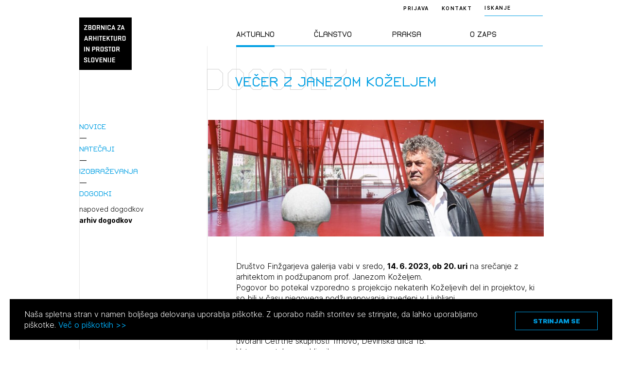

--- FILE ---
content_type: text/html; charset=UTF-8
request_url: https://zaps.si/dogodek/vecer-z-janezom-kozeljem/?type=
body_size: 79803
content:
<!DOCTYPE html>
<html lang="sl" xml:lang="sl" xmlns="http://www.w3.org/1999/xhtml">
<head>
			<!-- Global site tag (gtag.js) - Google Analytics -->
		<script async src="https://www.googletagmanager.com/gtag/js?id=UA-2114180-16"></script>
		<script>
			window.dataLayer = window.dataLayer || [];
			function gtag(){dataLayer.push(arguments);}
			gtag('js', new Date());
			gtag('config', 'UA-2114180-16');
		</script>
	    <meta http-equiv="content-type" content="text/html; charset=UTF-8" />
    <meta http-equiv="X-UA-Compatible" content="IE=edge">
    <meta name="viewport" content="width=device-width, initial-scale=1, shrink-to-fit=no">
    <meta name="format-detection" content="telephone=no">

    <meta content="ZAPS" name="application-name">
    <meta content="ZAPS" name="author">
    <meta content="#ffffff" name="theme-color">
    <meta content="#ffffff" name="msapplication-navbutton-color"/>
    <meta content="#2d89ef" name="msapplication-TileColor">
    <meta content="black-translucent" name="apple-mobile-web-app-status-bar-style">
    <meta content="ZAPS" name="apple-mobile-web-app-capable">
    <meta name='robots' content='index, follow, max-image-preview:large, max-snippet:-1, max-video-preview:-1' />

	<title>Večer z Janezom Koželjem - ZAPS</title>
	<meta name="description" content="Društvo Finžgarjeva galerija vabi v sredo, 14. 6. 2023, ob 20. uri na srečanje z arhitektom in podžupanom prof. Janezom Koželjem" />
	<link rel="canonical" href="https://zaps.si/dogodek/vecer-z-janezom-kozeljem/" />
	<meta property="og:locale" content="sl_SI" />
	<meta property="og:type" content="article" />
	<meta property="og:title" content="Večer z Janezom Koželjem - ZAPS" />
	<meta property="og:description" content="Društvo Finžgarjeva galerija vabi v sredo, 14. 6. 2023, ob 20. uri na srečanje z arhitektom in podžupanom prof. Janezom Koželjem" />
	<meta property="og:url" content="https://zaps.si/dogodek/vecer-z-janezom-kozeljem/" />
	<meta property="og:site_name" content="ZAPS" />
	<meta property="article:modified_time" content="2023-06-13T14:36:44+00:00" />
	<meta property="og:image" content="https://zaps.si/wp-content/uploads/2023/06/Finzgarjeva-galerija_Janez-Kozelj.jpg" />
	<meta property="og:image:width" content="1123" />
	<meta property="og:image:height" content="1587" />
	<meta property="og:image:type" content="image/jpeg" />
	<meta name="twitter:card" content="summary_large_image" />
	<script type="application/ld+json" class="yoast-schema-graph">{"@context":"https://schema.org","@graph":[{"@type":"WebPage","@id":"https://zaps.si/dogodek/vecer-z-janezom-kozeljem/","url":"https://zaps.si/dogodek/vecer-z-janezom-kozeljem/","name":"Večer z Janezom Koželjem - ZAPS","isPartOf":{"@id":"https://zaps.si/#website"},"primaryImageOfPage":{"@id":"https://zaps.si/dogodek/vecer-z-janezom-kozeljem/#primaryimage"},"image":{"@id":"https://zaps.si/dogodek/vecer-z-janezom-kozeljem/#primaryimage"},"thumbnailUrl":"https://zaps.si/wp-content/uploads/2023/06/Finzgarjeva-galerija_Janez-Kozelj.jpg","datePublished":"2023-06-13T07:45:51+00:00","dateModified":"2023-06-13T14:36:44+00:00","description":"Društvo Finžgarjeva galerija vabi v sredo, 14. 6. 2023, ob 20. uri na srečanje z arhitektom in podžupanom prof. Janezom Koželjem","breadcrumb":{"@id":"https://zaps.si/dogodek/vecer-z-janezom-kozeljem/#breadcrumb"},"inLanguage":"sl-SI","potentialAction":[{"@type":"ReadAction","target":["https://zaps.si/dogodek/vecer-z-janezom-kozeljem/"]}]},{"@type":"ImageObject","inLanguage":"sl-SI","@id":"https://zaps.si/dogodek/vecer-z-janezom-kozeljem/#primaryimage","url":"https://zaps.si/wp-content/uploads/2023/06/Finzgarjeva-galerija_Janez-Kozelj.jpg","contentUrl":"https://zaps.si/wp-content/uploads/2023/06/Finzgarjeva-galerija_Janez-Kozelj.jpg","width":1123,"height":1587},{"@type":"BreadcrumbList","@id":"https://zaps.si/dogodek/vecer-z-janezom-kozeljem/#breadcrumb","itemListElement":[{"@type":"ListItem","position":1,"name":"Home","item":"https://zaps.si/"},{"@type":"ListItem","position":2,"name":"Večer z Janezom Koželjem"}]},{"@type":"WebSite","@id":"https://zaps.si/#website","url":"https://zaps.si/","name":"ZAPS","description":"Zbornica za arhitekturo in prostor Slovenije","potentialAction":[{"@type":"SearchAction","target":{"@type":"EntryPoint","urlTemplate":"https://zaps.si/?s={search_term_string}"},"query-input":"required name=search_term_string"}],"inLanguage":"sl-SI"}]}</script>


<style id='classic-theme-styles-inline-css' type='text/css'>
/*! This file is auto-generated */
.wp-block-button__link{color:#fff;background-color:#32373c;border-radius:9999px;box-shadow:none;text-decoration:none;padding:calc(.667em + 2px) calc(1.333em + 2px);font-size:1.125em}.wp-block-file__button{background:#32373c;color:#fff;text-decoration:none}
</style>
<style id='global-styles-inline-css' type='text/css'>
body{--wp--preset--color--black: #000000;--wp--preset--color--cyan-bluish-gray: #abb8c3;--wp--preset--color--white: #ffffff;--wp--preset--color--pale-pink: #f78da7;--wp--preset--color--vivid-red: #cf2e2e;--wp--preset--color--luminous-vivid-orange: #ff6900;--wp--preset--color--luminous-vivid-amber: #fcb900;--wp--preset--color--light-green-cyan: #7bdcb5;--wp--preset--color--vivid-green-cyan: #00d084;--wp--preset--color--pale-cyan-blue: #8ed1fc;--wp--preset--color--vivid-cyan-blue: #0693e3;--wp--preset--color--vivid-purple: #9b51e0;--wp--preset--gradient--vivid-cyan-blue-to-vivid-purple: linear-gradient(135deg,rgba(6,147,227,1) 0%,rgb(155,81,224) 100%);--wp--preset--gradient--light-green-cyan-to-vivid-green-cyan: linear-gradient(135deg,rgb(122,220,180) 0%,rgb(0,208,130) 100%);--wp--preset--gradient--luminous-vivid-amber-to-luminous-vivid-orange: linear-gradient(135deg,rgba(252,185,0,1) 0%,rgba(255,105,0,1) 100%);--wp--preset--gradient--luminous-vivid-orange-to-vivid-red: linear-gradient(135deg,rgba(255,105,0,1) 0%,rgb(207,46,46) 100%);--wp--preset--gradient--very-light-gray-to-cyan-bluish-gray: linear-gradient(135deg,rgb(238,238,238) 0%,rgb(169,184,195) 100%);--wp--preset--gradient--cool-to-warm-spectrum: linear-gradient(135deg,rgb(74,234,220) 0%,rgb(151,120,209) 20%,rgb(207,42,186) 40%,rgb(238,44,130) 60%,rgb(251,105,98) 80%,rgb(254,248,76) 100%);--wp--preset--gradient--blush-light-purple: linear-gradient(135deg,rgb(255,206,236) 0%,rgb(152,150,240) 100%);--wp--preset--gradient--blush-bordeaux: linear-gradient(135deg,rgb(254,205,165) 0%,rgb(254,45,45) 50%,rgb(107,0,62) 100%);--wp--preset--gradient--luminous-dusk: linear-gradient(135deg,rgb(255,203,112) 0%,rgb(199,81,192) 50%,rgb(65,88,208) 100%);--wp--preset--gradient--pale-ocean: linear-gradient(135deg,rgb(255,245,203) 0%,rgb(182,227,212) 50%,rgb(51,167,181) 100%);--wp--preset--gradient--electric-grass: linear-gradient(135deg,rgb(202,248,128) 0%,rgb(113,206,126) 100%);--wp--preset--gradient--midnight: linear-gradient(135deg,rgb(2,3,129) 0%,rgb(40,116,252) 100%);--wp--preset--font-size--small: 13px;--wp--preset--font-size--medium: 20px;--wp--preset--font-size--large: 36px;--wp--preset--font-size--x-large: 42px;--wp--preset--spacing--20: 0.44rem;--wp--preset--spacing--30: 0.67rem;--wp--preset--spacing--40: 1rem;--wp--preset--spacing--50: 1.5rem;--wp--preset--spacing--60: 2.25rem;--wp--preset--spacing--70: 3.38rem;--wp--preset--spacing--80: 5.06rem;--wp--preset--shadow--natural: 6px 6px 9px rgba(0, 0, 0, 0.2);--wp--preset--shadow--deep: 12px 12px 50px rgba(0, 0, 0, 0.4);--wp--preset--shadow--sharp: 6px 6px 0px rgba(0, 0, 0, 0.2);--wp--preset--shadow--outlined: 6px 6px 0px -3px rgba(255, 255, 255, 1), 6px 6px rgba(0, 0, 0, 1);--wp--preset--shadow--crisp: 6px 6px 0px rgba(0, 0, 0, 1);}:where(.is-layout-flex){gap: 0.5em;}:where(.is-layout-grid){gap: 0.5em;}body .is-layout-flow > .alignleft{float: left;margin-inline-start: 0;margin-inline-end: 2em;}body .is-layout-flow > .alignright{float: right;margin-inline-start: 2em;margin-inline-end: 0;}body .is-layout-flow > .aligncenter{margin-left: auto !important;margin-right: auto !important;}body .is-layout-constrained > .alignleft{float: left;margin-inline-start: 0;margin-inline-end: 2em;}body .is-layout-constrained > .alignright{float: right;margin-inline-start: 2em;margin-inline-end: 0;}body .is-layout-constrained > .aligncenter{margin-left: auto !important;margin-right: auto !important;}body .is-layout-constrained > :where(:not(.alignleft):not(.alignright):not(.alignfull)){max-width: var(--wp--style--global--content-size);margin-left: auto !important;margin-right: auto !important;}body .is-layout-constrained > .alignwide{max-width: var(--wp--style--global--wide-size);}body .is-layout-flex{display: flex;}body .is-layout-flex{flex-wrap: wrap;align-items: center;}body .is-layout-flex > *{margin: 0;}body .is-layout-grid{display: grid;}body .is-layout-grid > *{margin: 0;}:where(.wp-block-columns.is-layout-flex){gap: 2em;}:where(.wp-block-columns.is-layout-grid){gap: 2em;}:where(.wp-block-post-template.is-layout-flex){gap: 1.25em;}:where(.wp-block-post-template.is-layout-grid){gap: 1.25em;}.has-black-color{color: var(--wp--preset--color--black) !important;}.has-cyan-bluish-gray-color{color: var(--wp--preset--color--cyan-bluish-gray) !important;}.has-white-color{color: var(--wp--preset--color--white) !important;}.has-pale-pink-color{color: var(--wp--preset--color--pale-pink) !important;}.has-vivid-red-color{color: var(--wp--preset--color--vivid-red) !important;}.has-luminous-vivid-orange-color{color: var(--wp--preset--color--luminous-vivid-orange) !important;}.has-luminous-vivid-amber-color{color: var(--wp--preset--color--luminous-vivid-amber) !important;}.has-light-green-cyan-color{color: var(--wp--preset--color--light-green-cyan) !important;}.has-vivid-green-cyan-color{color: var(--wp--preset--color--vivid-green-cyan) !important;}.has-pale-cyan-blue-color{color: var(--wp--preset--color--pale-cyan-blue) !important;}.has-vivid-cyan-blue-color{color: var(--wp--preset--color--vivid-cyan-blue) !important;}.has-vivid-purple-color{color: var(--wp--preset--color--vivid-purple) !important;}.has-black-background-color{background-color: var(--wp--preset--color--black) !important;}.has-cyan-bluish-gray-background-color{background-color: var(--wp--preset--color--cyan-bluish-gray) !important;}.has-white-background-color{background-color: var(--wp--preset--color--white) !important;}.has-pale-pink-background-color{background-color: var(--wp--preset--color--pale-pink) !important;}.has-vivid-red-background-color{background-color: var(--wp--preset--color--vivid-red) !important;}.has-luminous-vivid-orange-background-color{background-color: var(--wp--preset--color--luminous-vivid-orange) !important;}.has-luminous-vivid-amber-background-color{background-color: var(--wp--preset--color--luminous-vivid-amber) !important;}.has-light-green-cyan-background-color{background-color: var(--wp--preset--color--light-green-cyan) !important;}.has-vivid-green-cyan-background-color{background-color: var(--wp--preset--color--vivid-green-cyan) !important;}.has-pale-cyan-blue-background-color{background-color: var(--wp--preset--color--pale-cyan-blue) !important;}.has-vivid-cyan-blue-background-color{background-color: var(--wp--preset--color--vivid-cyan-blue) !important;}.has-vivid-purple-background-color{background-color: var(--wp--preset--color--vivid-purple) !important;}.has-black-border-color{border-color: var(--wp--preset--color--black) !important;}.has-cyan-bluish-gray-border-color{border-color: var(--wp--preset--color--cyan-bluish-gray) !important;}.has-white-border-color{border-color: var(--wp--preset--color--white) !important;}.has-pale-pink-border-color{border-color: var(--wp--preset--color--pale-pink) !important;}.has-vivid-red-border-color{border-color: var(--wp--preset--color--vivid-red) !important;}.has-luminous-vivid-orange-border-color{border-color: var(--wp--preset--color--luminous-vivid-orange) !important;}.has-luminous-vivid-amber-border-color{border-color: var(--wp--preset--color--luminous-vivid-amber) !important;}.has-light-green-cyan-border-color{border-color: var(--wp--preset--color--light-green-cyan) !important;}.has-vivid-green-cyan-border-color{border-color: var(--wp--preset--color--vivid-green-cyan) !important;}.has-pale-cyan-blue-border-color{border-color: var(--wp--preset--color--pale-cyan-blue) !important;}.has-vivid-cyan-blue-border-color{border-color: var(--wp--preset--color--vivid-cyan-blue) !important;}.has-vivid-purple-border-color{border-color: var(--wp--preset--color--vivid-purple) !important;}.has-vivid-cyan-blue-to-vivid-purple-gradient-background{background: var(--wp--preset--gradient--vivid-cyan-blue-to-vivid-purple) !important;}.has-light-green-cyan-to-vivid-green-cyan-gradient-background{background: var(--wp--preset--gradient--light-green-cyan-to-vivid-green-cyan) !important;}.has-luminous-vivid-amber-to-luminous-vivid-orange-gradient-background{background: var(--wp--preset--gradient--luminous-vivid-amber-to-luminous-vivid-orange) !important;}.has-luminous-vivid-orange-to-vivid-red-gradient-background{background: var(--wp--preset--gradient--luminous-vivid-orange-to-vivid-red) !important;}.has-very-light-gray-to-cyan-bluish-gray-gradient-background{background: var(--wp--preset--gradient--very-light-gray-to-cyan-bluish-gray) !important;}.has-cool-to-warm-spectrum-gradient-background{background: var(--wp--preset--gradient--cool-to-warm-spectrum) !important;}.has-blush-light-purple-gradient-background{background: var(--wp--preset--gradient--blush-light-purple) !important;}.has-blush-bordeaux-gradient-background{background: var(--wp--preset--gradient--blush-bordeaux) !important;}.has-luminous-dusk-gradient-background{background: var(--wp--preset--gradient--luminous-dusk) !important;}.has-pale-ocean-gradient-background{background: var(--wp--preset--gradient--pale-ocean) !important;}.has-electric-grass-gradient-background{background: var(--wp--preset--gradient--electric-grass) !important;}.has-midnight-gradient-background{background: var(--wp--preset--gradient--midnight) !important;}.has-small-font-size{font-size: var(--wp--preset--font-size--small) !important;}.has-medium-font-size{font-size: var(--wp--preset--font-size--medium) !important;}.has-large-font-size{font-size: var(--wp--preset--font-size--large) !important;}.has-x-large-font-size{font-size: var(--wp--preset--font-size--x-large) !important;}
.wp-block-navigation a:where(:not(.wp-element-button)){color: inherit;}
:where(.wp-block-post-template.is-layout-flex){gap: 1.25em;}:where(.wp-block-post-template.is-layout-grid){gap: 1.25em;}
:where(.wp-block-columns.is-layout-flex){gap: 2em;}:where(.wp-block-columns.is-layout-grid){gap: 2em;}
.wp-block-pullquote{font-size: 1.5em;line-height: 1.6;}
</style>
<link rel='stylesheet' id='main-css' href='https://zaps.si/wp-content/themes/zaps/public/css/bundle.css?ver=1.5.1' type='text/css' media='all' />
<link rel='stylesheet' id='jquery-editable-select-css' href='https://zaps.si/wp-content/themes/zaps/public/css/jquery-editable-select.css?ver=1769110297' type='text/css' media='all' />
<link rel='stylesheet' id='theme-styles-css' href='https://zaps.si/wp-content/themes/zaps/style.css?ver=1769110297' type='text/css' media='all' />
<link rel="https://api.w.org/" href="https://zaps.si/wp-json/" /><link rel="icon" href="https://zaps.si/wp-content/uploads/2021/03/Screenshot-2021-03-17-at-20.04.58-150x150.png" sizes="32x32" />
<link rel="icon" href="https://zaps.si/wp-content/uploads/2021/03/Screenshot-2021-03-17-at-20.04.58-300x300.png" sizes="192x192" />
<link rel="apple-touch-icon" href="https://zaps.si/wp-content/uploads/2021/03/Screenshot-2021-03-17-at-20.04.58-300x300.png" />
<meta name="msapplication-TileImage" content="https://zaps.si/wp-content/uploads/2021/03/Screenshot-2021-03-17-at-20.04.58-300x300.png" />
</head>
<body>
<header class="header-main ">
	<div class="header-main__inner">
		<div class="container">
			<div class="row">
				<div class="col-lg-2 : col-md-4 : col-xs-12">

					<a href="https://zaps.si" class="header-main__logo">
						<img src="https://zaps.si/wp-content/uploads/2021/03/logo.svg" alt="">
					</a>

				</div>
				<div class="col-xl-5 : col-lg-6 : col-md-8 : col-xs-12">

					<div class="menu : font-secondary">
	<nav>
		<ul>
							<li class="menu__item is-active">
					<a href="#" class="menu__link">Aktualno</a>
				</li>
							<li class="menu__item ">
					<a href="#" class="menu__link">Članstvo</a>
				</li>
							<li class="menu__item ">
					<a href="#" class="menu__link">Praksa</a>
				</li>
							<li class="menu__item ">
					<a href="#" class="menu__link">O ZAPS</a>
				</li>
					</ul>
	</nav>
</div>

				</div>
			</div>

			<button aria-expanded="false" class="mobile-hamburger : d-md-none" aria-label="Menu toggle button">
				<span class="bars" aria-hidden="true"></span>
				<span class="bars" aria-hidden="true"></span>
				<span class="bars" aria-hidden="true"></span>
			</button>

		</div>
	</div>

	<div class="header-main__right : text--10">
		<div class="container">
			<div class="header-main__right-inner">

									<a href="https://zaps.si/prijava" class="header-main__login-btn">Prijava</a>
				
									<a href="https://zaps.si/predstavitev-2/" class="header-main__contact-btn">Kontakt</a>
				
				
									<div class="header-search : text--10">
	<div class="header-search__trigger">ISKANJE</div>
	<div class="header-search__form">
		<form method="get" action="https://zaps.si/iskalnik/">
			<input type="text" class="header-search__input-field : text-10" name="search" placeholder="ISKANJE">
			<button type="submit" class="header-search__submit : d-flex-cc">
				<span class="sr-only"></span>
				

<i class="icon : icon-search" ></i>
			</button>
		</form>
	</div>
</div>
				
			</div>
		</div>
	</div>

	<div class="megamenu : custom-scroll">

	<div class="container">

		<div class="megamenu__button-wrapper : d-md-none">

			
							<div class="megamenu__button">
					<a href="https://zaps.si/prijava" class="header-main__login-btn">Prijava</a>
				</div>
			
							<div class="megamenu__button">
					<a href="https://zaps.si/predstavitev-2/" class="header-main__contact-btn">Kontakt</a>
				</div>
			
		</div>

		<div class="megamenu__body">
			<div class="row">
				<div class="col-lg-2 : col-md-4 : col-xs-12"></div>
				<div class="col-xl-5 : col-lg-6 : col-md-8 : col-xs-12">
					<div class="megamenu__row">
						
							<div class="megamenu__col">

								<div class="megamenu__title : d-md-none">
									<h2>Aktualno</h2>
								</div>

								<nav class="megamenu__nav">
									<ul>
																					<li class="megamenu__nav-item : level-1">
												<a href="#" class="megamenu__nav-link : level-1 ">Novice</a>

																									<div class="megamenu__nav-submenu">
														<ul>
																															<li class="megamenu__nav-item : level-2">
																	<a href="https://zaps.si/aktualno/vse-novice/" class="megamenu__nav-link : level-2 ">vse novice</a>
																</li>
																															<li class="megamenu__nav-item : level-2">
																	<a href="https://zaps.si/aktualno/vse-novice/borza-dela/" class="megamenu__nav-link : level-2 ">borza dela</a>
																</li>
																															<li class="megamenu__nav-item : level-2">
																	<a href="#" class="megamenu__nav-link : level-2 : is-disabled">medijske objave</a>
																</li>
																															<li class="megamenu__nav-item : level-2">
																	<a href="#" class="megamenu__nav-link : level-2 : is-disabled">Javna naročila</a>
																</li>
																															<li class="megamenu__nav-item : level-2">
																	<a href="https://zaps.si/aktualno/drugi-razpisi/" class="megamenu__nav-link : level-2 ">drugi razpisi</a>
																</li>
																													</ul>
													</div>
												
											</li>
																					<li class="megamenu__nav-item : level-1">
												<a href="#" class="megamenu__nav-link : level-1 ">Natečaji</a>

																									<div class="megamenu__nav-submenu">
														<ul>
																															<li class="megamenu__nav-item : level-2">
																	<a href="https://zaps.si/aktualno/natecaji/v-pripravi/" class="megamenu__nav-link : level-2 ">v pripravi</a>
																</li>
																															<li class="megamenu__nav-item : level-2">
																	<a href="https://zaps.si/aktualno/natecaji/v-teku/" class="megamenu__nav-link : level-2 ">v teku</a>
																</li>
																															<li class="megamenu__nav-item : level-2">
																	<a href="https://zaps.si/aktualno/natecaji/v-ocenjevanju/" class="megamenu__nav-link : level-2 ">v ocenjevanju</a>
																</li>
																															<li class="megamenu__nav-item : level-2">
																	<a href="https://zaps.si/aktualno/natecaji/zakljuceni/" class="megamenu__nav-link : level-2 ">zaključeni</a>
																</li>
																															<li class="megamenu__nav-item : level-2">
																	<a href="https://zaps.si/aktualno/natecaji/zunanji-2/" class="megamenu__nav-link : level-2 ">zunanji</a>
																</li>
																															<li class="megamenu__nav-item : level-2">
																	<a href="https://zaps.si/aktualno/natecaji/mednarodni-2/" class="megamenu__nav-link : level-2 ">mednarodni</a>
																</li>
																															<li class="megamenu__nav-item : level-2">
																	<a href="https://zaps.si/aktualno/natecaji/za-narocnike/" class="megamenu__nav-link : level-2 ">poslanstvo in statistika</a>
																</li>
																															<li class="megamenu__nav-item : level-2">
																	<a href="https://zaps.si/aktualno/natecaji/vodnik-po-natecajih/" class="megamenu__nav-link : level-2 ">vodnik po natečajih</a>
																</li>
																															<li class="megamenu__nav-item : level-2">
																	<a href="https://zaps.si/aktualno/natecaji/razstava-2009-2021/" class="megamenu__nav-link : level-2 ">razstava 2009-2021</a>
																</li>
																															<li class="megamenu__nav-item : level-2">
																	<a href="https://zaps.si/aktualno/natecaji/karta-natecajev/" class="megamenu__nav-link : level-2 ">karta natečajev ZAPS</a>
																</li>
																															<li class="megamenu__nav-item : level-2">
																	<a href="https://zaps.si/aktualno/natecaji/kontakt-2/" class="megamenu__nav-link : level-2 ">kontakt</a>
																</li>
																													</ul>
													</div>
												
											</li>
																					<li class="megamenu__nav-item : level-1">
												<a href="#" class="megamenu__nav-link : level-1 ">Izobraževanja</a>

																									<div class="megamenu__nav-submenu">
														<ul>
																															<li class="megamenu__nav-item : level-2">
																	<a href="https://zaps.si/aktualno/izobrazevanja/vsa-izobrazevanja/" class="megamenu__nav-link : level-2 ">vsa izobraževanja</a>
																</li>
																															<li class="megamenu__nav-item : level-2">
																	<a href="https://zaps.si/aktualno/izobrazevanja/zaps-izobrazevanja/" class="megamenu__nav-link : level-2 ">ZAPS izobraževanja</a>
																</li>
																															<li class="megamenu__nav-item : level-2">
																	<a href="https://zaps.si/aktualno/izobrazevanja/zunanja-izobrazevanja/" class="megamenu__nav-link : level-2 ">zunanja</a>
																</li>
																															<li class="megamenu__nav-item : level-2">
																	<a href="https://zaps.si/aktualno/izobrazevanja/arhiv/" class="megamenu__nav-link : level-2 ">arhiv</a>
																</li>
																															<li class="megamenu__nav-item : level-2">
																	<a href="https://zaps.si/aktualno/izobrazevanja/vloge/" class="megamenu__nav-link : level-2 ">vloge</a>
																</li>
																															<li class="megamenu__nav-item : level-2">
																	<a href="https://zaps.si/aktualno/izobrazevanja/kontakt/" class="megamenu__nav-link : level-2 ">kontakt</a>
																</li>
																													</ul>
													</div>
												
											</li>
																					<li class="megamenu__nav-item : level-1">
												<a href="#" class="megamenu__nav-link : level-1 ">Dogodki</a>

																									<div class="megamenu__nav-submenu">
														<ul>
																															<li class="megamenu__nav-item : level-2">
																	<a href="https://zaps.si/aktualno/dogodki/napoved-dogodkov/" class="megamenu__nav-link : level-2 ">napoved dogodkov</a>
																</li>
																															<li class="megamenu__nav-item : level-2">
																	<a href="https://zaps.si/aktualno/dogodki/arhiv/" class="megamenu__nav-link : level-2 ">arhiv dogodkov</a>
																</li>
																													</ul>
													</div>
												
											</li>
																			</ul>
								</nav>
							</div>
						
							<div class="megamenu__col">

								<div class="megamenu__title : d-md-none">
									<h2>Članstvo</h2>
								</div>

								<nav class="megamenu__nav">
									<ul>
																					<li class="megamenu__nav-item : level-1">
												<a href="#" class="megamenu__nav-link : level-1 ">Člani ZAPS</a>

																									<div class="megamenu__nav-submenu">
														<ul>
																															<li class="megamenu__nav-item : level-2">
																	<a href="https://zaps.si/clanstvo/clani-v-zaps/splosno-o-imeniku/" class="megamenu__nav-link : level-2 ">splošno o imeniku</a>
																</li>
																															<li class="megamenu__nav-item : level-2">
																	<a href="https://zaps.si/clanstvo/clani-v-zaps/imenik/" class="megamenu__nav-link : level-2 ">imenik</a>
																</li>
																															<li class="megamenu__nav-item : level-2">
																	<a href="https://zaps.si/clanstvo/clani-v-zaps/gospodarski-subjekti/" class="megamenu__nav-link : level-2 ">gospodarski subjekti</a>
																</li>
																															<li class="megamenu__nav-item : level-2">
																	<a href="https://zaps.si/clanstvo/clani-v-zaps/castni-clani/" class="megamenu__nav-link : level-2 ">častni člani</a>
																</li>
																															<li class="megamenu__nav-item : level-2">
																	<a href="https://zaps.si/clanstvo/clani-v-zaps/clanarina/" class="megamenu__nav-link : level-2 ">članarina</a>
																</li>
																															<li class="megamenu__nav-item : level-2">
																	<a href="https://zaps.si/aktualno/izobrazevanja/stalno-poklicno-usposabljenje/" class="megamenu__nav-link : level-2 ">poklicno usposabljanje</a>
																</li>
																															<li class="megamenu__nav-item : level-2">
																	<a href="https://zaps.si/clanstvo/clani-v-zaps/strokovni-nadzor/" class="megamenu__nav-link : level-2 ">strokovni nadzor</a>
																</li>
																															<li class="megamenu__nav-item : level-2">
																	<a href="https://zaps.si/clanstvo/clani-v-zaps/disciplinski-postopki/" class="megamenu__nav-link : level-2 ">disciplinski postopki</a>
																</li>
																															<li class="megamenu__nav-item : level-2">
																	<a href="https://zaps.si/clanstvo/clani-v-zaps/aktivacija-poklicnega-naziva/" class="megamenu__nav-link : level-2 ">aktivacija poklicnega naziva</a>
																</li>
																															<li class="megamenu__nav-item : level-2">
																	<a href="https://zaps.si/clanstvo/clani-v-zaps/mirovanje/" class="megamenu__nav-link : level-2 ">mirovanje</a>
																</li>
																															<li class="megamenu__nav-item : level-2">
																	<a href="https://zaps.si/clanstvo/clani-v-zaps/izbris/" class="megamenu__nav-link : level-2 ">izbris</a>
																</li>
																													</ul>
													</div>
												
											</li>
																					<li class="megamenu__nav-item : level-1">
												<a href="#" class="megamenu__nav-link : level-1 ">Kandidati za člane</a>

																									<div class="megamenu__nav-submenu">
														<ul>
																															<li class="megamenu__nav-item : level-2">
																	<a href="https://zaps.si/clanstvo/kandidati-za-clane/vpisni-pogoji/" class="megamenu__nav-link : level-2 ">vpisni pogoji</a>
																</li>
																															<li class="megamenu__nav-item : level-2">
																	<a href="https://zaps.si/clanstvo/kandidati-za-clane/vpis/" class="megamenu__nav-link : level-2 ">vpis</a>
																</li>
																															<li class="megamenu__nav-item : level-2">
																	<a href="https://zaps.si/clanstvo/kandidati-za-clane/priznanje-poklicnih-kvalifikacij/" class="megamenu__nav-link : level-2 ">priznanje poklicnih kvalifikacij</a>
																</li>
																															<li class="megamenu__nav-item : level-2">
																	<a href="https://zaps.si/clanstvo/faq/" class="megamenu__nav-link : level-2 ">faq</a>
																</li>
																													</ul>
													</div>
												
											</li>
																					<li class="megamenu__nav-item : level-1">
												<a href="#" class="megamenu__nav-link : level-1 ">Kandidati za izpit</a>

																									<div class="megamenu__nav-submenu">
														<ul>
																															<li class="megamenu__nav-item : level-2">
																	<a href="https://zaps.si/clanstvo/kandidati-za-izpit/splosne-informacije/" class="megamenu__nav-link : level-2 ">splošne informacije</a>
																</li>
																															<li class="megamenu__nav-item : level-2">
																	<a href="https://zaps.si/clanstvo/kandidati-za-izpit/izpitni-roki/" class="megamenu__nav-link : level-2 ">izpitni roki</a>
																</li>
																															<li class="megamenu__nav-item : level-2">
																	<a href="https://zaps.si/clanstvo/kandidati-za-izpit/stroski/" class="megamenu__nav-link : level-2 ">stroški</a>
																</li>
																															<li class="megamenu__nav-item : level-2">
																	<a href="https://zaps.si/clanstvo/kandidati-za-izpit/pa-pooblasceni-arhitekt/" class="megamenu__nav-link : level-2 ">PA pooblaščeni arhitekt</a>
																</li>
																															<li class="megamenu__nav-item : level-2">
																	<a href="https://zaps.si/clanstvo/kandidati-za-izpit/pka-pooblasceni-krajinski-arhitekt/" class="megamenu__nav-link : level-2 ">PKA pooblaščeni krajinski arhitekt</a>
																</li>
																															<li class="megamenu__nav-item : level-2">
																	<a href="https://zaps.si/clanstvo/kandidati-za-izpit/ppn-pooblasceni-prostorski-nacrtovalec/" class="megamenu__nav-link : level-2 ">PPN pooblaščeni prostorski načrtovalec</a>
																</li>
																															<li class="megamenu__nav-item : level-2">
																	<a href="https://zaps.si/clanstvo/kandidati-za-izpit/dopolnilni-izpit-oppn/" class="megamenu__nav-link : level-2 ">dopolnilni izpit OPPN</a>
																</li>
																															<li class="megamenu__nav-item : level-2">
																	<a href="https://zaps.si/clanstvo/kandidati-za-izpit/gradivo/" class="megamenu__nav-link : level-2 ">gradivo</a>
																</li>
																															<li class="megamenu__nav-item : level-2">
																	<a href="https://zaps.si/clanstvo/kandidati-za-izpit/kontakt/" class="megamenu__nav-link : level-2 ">kontakt</a>
																</li>
																													</ul>
													</div>
												
											</li>
																			</ul>
								</nav>
							</div>
						
							<div class="megamenu__col">

								<div class="megamenu__title : d-md-none">
									<h2>Praksa</h2>
								</div>

								<nav class="megamenu__nav">
									<ul>
																					<li class="megamenu__nav-item : level-1">
												<a href="#" class="megamenu__nav-link : level-1 ">Standard ZAPS</a>

																									<div class="megamenu__nav-submenu">
														<ul>
																															<li class="megamenu__nav-item : level-2">
																	<a href="https://zaps.si/poklicna-praksa/standard-zaps/standard-zaps-splosno-o-standardu/" class="megamenu__nav-link : level-2 ">splošno o standardu</a>
																</li>
																															<li class="megamenu__nav-item : level-2">
																	<a href="https://zaps.si/poklicna-praksa/standard-zaps/st-zaps-01/" class="megamenu__nav-link : level-2 ">ST ZAPS 01</a>
																</li>
																															<li class="megamenu__nav-item : level-2">
																	<a href="https://zaps.si/poklicna-praksa/standard-zaps/st-zaps-02/" class="megamenu__nav-link : level-2 ">ST ZAPS 02</a>
																</li>
																															<li class="megamenu__nav-item : level-2">
																	<a href="https://zaps.si/poklicna-praksa/standard-zaps/st-zaps-03/" class="megamenu__nav-link : level-2 ">ST ZAPS 03</a>
																</li>
																															<li class="megamenu__nav-item : level-2">
																	<a href="https://zaps.si/poklicna-praksa/standard-zaps/st-zaps-04/" class="megamenu__nav-link : level-2 ">ST ZAPS 04</a>
																</li>
																															<li class="megamenu__nav-item : level-2">
																	<a href="https://zaps.si/poklicna-praksa/standard-zaps/st-zaps-05/" class="megamenu__nav-link : level-2 ">ST ZAPS 05</a>
																</li>
																															<li class="megamenu__nav-item : level-2">
																	<a href="https://zaps.si/poklicna-praksa/standard-zaps/st-zaps-06/" class="megamenu__nav-link : level-2 ">ST ZAPS 06</a>
																</li>
																													</ul>
													</div>
												
											</li>
																					<li class="megamenu__nav-item : level-1">
												<a href="https://zaps.si/poklicna-praksa/pravila-stroke/" class="megamenu__nav-link : level-1 ">Pravila stroke</a>

																									<div class="megamenu__nav-submenu">
														<ul>
																															<li class="megamenu__nav-item : level-2">
																	<a href="https://zaps.si/poklicna-praksa/pravila-stroke/pravila-stroke-gz-1/" class="megamenu__nav-link : level-2 ">pravila stroke po GZ-1</a>
																</li>
																													</ul>
													</div>
												
											</li>
																					<li class="megamenu__nav-item : level-1">
												<a href="#" class="megamenu__nav-link : level-1 ">Zakonodaja</a>

																									<div class="megamenu__nav-submenu">
														<ul>
																															<li class="megamenu__nav-item : level-2">
																	<a href="https://zaps.si/poklicna-praksa/zakonodaja/splosna-zakonodaja/" class="megamenu__nav-link : level-2 ">splošna zakonodaja</a>
																</li>
																															<li class="megamenu__nav-item : level-2">
																	<a href="https://zaps.si/poklicna-praksa/zakonodaja/prostor/" class="megamenu__nav-link : level-2 ">prostor</a>
																</li>
																															<li class="megamenu__nav-item : level-2">
																	<a href="https://zaps.si/poklicna-praksa/zakonodaja/graditev/" class="megamenu__nav-link : level-2 ">graditev</a>
																</li>
																															<li class="megamenu__nav-item : level-2">
																	<a href="https://zaps.si/poklicna-praksa/zakonodaja/varovanje/" class="megamenu__nav-link : level-2 ">varovanje</a>
																</li>
																															<li class="megamenu__nav-item : level-2">
																	<a href="https://zaps.si/poklicna-praksa/zakonodaja/obvezni-standardi/" class="megamenu__nav-link : level-2 ">obvezni standardi</a>
																</li>
																															<li class="megamenu__nav-item : level-2">
																	<a href="https://zaps.si/poklicna-praksa/zakonodaja/dodatna-literatura/" class="megamenu__nav-link : level-2 ">dodatna literatura</a>
																</li>
																															<li class="megamenu__nav-item : level-2">
																	<a href="https://zaps.si/poklicna-praksa/zakonodaja/pojasnila-zakonodajalcev/" class="megamenu__nav-link : level-2 ">pojasnila zakonodajalcev</a>
																</li>
																													</ul>
													</div>
												
											</li>
																					<li class="megamenu__nav-item : level-1">
												<a href="#" class="megamenu__nav-link : level-1 ">Opravljanje dejavnosti</a>

																									<div class="megamenu__nav-submenu">
														<ul>
																															<li class="megamenu__nav-item : level-2">
																	<a href="https://zaps.si/poklicna-praksa/opravljanje-dejavnosti/zavarovanje/" class="megamenu__nav-link : level-2 ">zavarovanje</a>
																</li>
																															<li class="megamenu__nav-item : level-2">
																	<a href="https://zaps.si/poklicna-praksa/opravljanje-dejavnosti/avtorstvo/" class="megamenu__nav-link : level-2 ">avtorstvo</a>
																</li>
																													</ul>
													</div>
												
											</li>
																					<li class="megamenu__nav-item : level-1">
												<a href="#" class="megamenu__nav-link : level-1 ">Sklepanje poslov</a>

																									<div class="megamenu__nav-submenu">
														<ul>
																															<li class="megamenu__nav-item : level-2">
																	<a href="https://zaps.si/poklicna-praksa/sklepanje-poslov/splosni-pogoji/" class="megamenu__nav-link : level-2 ">splošni pogoji ZAPS</a>
																</li>
																															<li class="megamenu__nav-item : level-2">
																	<a href="https://zaps.si/poklicna-praksa/sklepanje-poslov/projektna-naloga/" class="megamenu__nav-link : level-2 ">projektna naloga</a>
																</li>
																															<li class="megamenu__nav-item : level-2">
																	<a href="https://zaps.si/poklicna-praksa/sklepanje-poslov/vrednotenje-storitev/" class="megamenu__nav-link : level-2 ">vrednotenje storitev</a>
																</li>
																															<li class="megamenu__nav-item : level-2">
																	<a href="https://zaps.si/poklicna-praksa/sklepanje-poslov/ponudba-pogodba/" class="megamenu__nav-link : level-2 ">ponudba in pogodba</a>
																</li>
																													</ul>
													</div>
												
											</li>
																					<li class="megamenu__nav-item : level-1">
												<a href="#" class="megamenu__nav-link : level-1 ">projektiranje</a>

																									<div class="megamenu__nav-submenu">
														<ul>
																															<li class="megamenu__nav-item : level-2">
																	<a href="https://zaps.si/poklicna-praksa/projektiranje/obrazci/" class="megamenu__nav-link : level-2 ">obrazci</a>
																</li>
																															<li class="megamenu__nav-item : level-2">
																	<a href="https://zaps.si/poklicna-praksa/projektiranje/nacrt-arhitekture-2/" class="megamenu__nav-link : level-2 ">lokacijski prikazi</a>
																</li>
																															<li class="megamenu__nav-item : level-2">
																	<a href="https://zaps.si/poklicna-praksa/projektiranje/nacrt-arhitekture/" class="megamenu__nav-link : level-2 ">načrt arhitekture</a>
																</li>
																															<li class="megamenu__nav-item : level-2">
																	<a href="https://zaps.si/poklicna-praksa/projektiranje/nacrt-krajinske-arhitekture/" class="megamenu__nav-link : level-2 ">načrt krajinske arhitekture</a>
																</li>
																															<li class="megamenu__nav-item : level-2">
																	<a href="https://zaps.si/akustika/" class="megamenu__nav-link : level-2 ">akustika</a>
																</li>
																															<li class="megamenu__nav-item : level-2">
																	<a href="https://zaps.si/poklicna-praksa/projektiranje/bim-programska-oprema/" class="megamenu__nav-link : level-2 ">BIM Programska oprema</a>
																</li>
																															<li class="megamenu__nav-item : level-2">
																	<a href="https://zaps.si/poklicna-praksa/projektiranje/prostorski-podatki/" class="megamenu__nav-link : level-2 ">prostorski podatki</a>
																</li>
																													</ul>
													</div>
												
											</li>
																					<li class="megamenu__nav-item : level-1">
												<a href="#" class="megamenu__nav-link : level-1 ">Strokovna pomoč</a>

																									<div class="megamenu__nav-submenu">
														<ul>
																															<li class="megamenu__nav-item : level-2">
																	<a href="https://zaps.si/poklicna-praksa/strokovna-pomoc/pogosta-vprasanja/" class="megamenu__nav-link : level-2 ">pogosta vprašanja</a>
																</li>
																															<li class="megamenu__nav-item : level-2">
																	<a href="https://zaps.si/poklicna-praksa/strokovna-pomoc/arhiv-pogostih-vprasanj/" class="megamenu__nav-link : level-2 ">arhiv pogostih vprašanj</a>
																</li>
																													</ul>
													</div>
												
											</li>
																					<li class="megamenu__nav-item : level-1">
												<a href="#" class="megamenu__nav-link : level-1 ">Za investitorje</a>

																									<div class="megamenu__nav-submenu">
														<ul>
																															<li class="megamenu__nav-item : level-2">
																	<a href="https://zaps.si/poklicna-praksa/za-investitorje/zasebni-investitorji/" class="megamenu__nav-link : level-2 ">zasebni investitorji</a>
																</li>
																															<li class="megamenu__nav-item : level-2">
																	<a href="https://zaps.si/poklicna-praksa/za-investitorje/obcine/" class="megamenu__nav-link : level-2 ">občine</a>
																</li>
																													</ul>
													</div>
												
											</li>
																					<li class="megamenu__nav-item : level-1">
												<a href="https://zaps.si/obcinski-urbanisti/obcinski-urbanisti/" class="megamenu__nav-link : level-1 ">Občinski urbanisti</a>

																									<div class="megamenu__nav-submenu">
														<ul>
																															<li class="megamenu__nav-item : level-2">
																	<a href="https://zaps.si/obcinski-urbanisti/seznam-obcinskih-urbanistov/" class="megamenu__nav-link : level-2 ">Splošno</a>
																</li>
																															<li class="megamenu__nav-item : level-2">
																	<a href="https://zaps.si/obcinski-urbanisti/obcinski-urbanisti/" class="megamenu__nav-link : level-2 ">Seznam občinski urbanisti</a>
																</li>
																													</ul>
													</div>
												
											</li>
																			</ul>
								</nav>
							</div>
						
							<div class="megamenu__col">

								<div class="megamenu__title : d-md-none">
									<h2>O ZAPS</h2>
								</div>

								<nav class="megamenu__nav">
									<ul>
																					<li class="megamenu__nav-item : level-1">
												<a href="#" class="megamenu__nav-link : level-1 ">Predstavitev</a>

																									<div class="megamenu__nav-submenu">
														<ul>
																															<li class="megamenu__nav-item : level-2">
																	<a href="https://zaps.si/poslanstvo-in-statistika/" class="megamenu__nav-link : level-2 ">poslanstvo in statistika</a>
																</li>
																															<li class="megamenu__nav-item : level-2">
																	<a href="https://zaps.si/predstavitev/akti-zbornice/" class="megamenu__nav-link : level-2 ">akti zbornice</a>
																</li>
																															<li class="megamenu__nav-item : level-2">
																	<a href="https://zaps.si/predstavitev-2/" class="megamenu__nav-link : level-2 ">kontakti</a>
																</li>
																													</ul>
													</div>
												
											</li>
																					<li class="megamenu__nav-item : level-1">
												<a href="#" class="megamenu__nav-link : level-1 ">Ekipa</a>

																									<div class="megamenu__nav-submenu">
														<ul>
																															<li class="megamenu__nav-item : level-2">
																	<a href="https://zaps.si/ekipa/vodstvo/" class="megamenu__nav-link : level-2 ">vodstvo</a>
																</li>
																															<li class="megamenu__nav-item : level-2">
																	<a href="https://zaps.si/ekipa/skupscina/" class="megamenu__nav-link : level-2 ">skupščina</a>
																</li>
																															<li class="megamenu__nav-item : level-2">
																	<a href="https://zaps.si/ekipa/disciplinski-organi/" class="megamenu__nav-link : level-2 ">disciplinski organi </a>
																</li>
																															<li class="megamenu__nav-item : level-2">
																	<a href="https://zaps.si/ekipa/predstavniska-telesa/" class="megamenu__nav-link : level-2 ">predstavniška telesa</a>
																</li>
																															<li class="megamenu__nav-item : level-2">
																	<a href="https://zaps.si/ekipa/delovna-telesa/" class="megamenu__nav-link : level-2 ">delovna telesa</a>
																</li>
																															<li class="megamenu__nav-item : level-2">
																	<a href="https://zaps.si/ekipa/komisije/" class="megamenu__nav-link : level-2 ">komisije</a>
																</li>
																															<li class="megamenu__nav-item : level-2">
																	<a href="https://zaps.si/ekipa/sluzbe-zbornice/" class="megamenu__nav-link : level-2 ">službe zbornice</a>
																</li>
																															<li class="megamenu__nav-item : level-2">
																	<a href="https://zaps.si/ekipa/projektne-skupine/" class="megamenu__nav-link : level-2 ">projektne skupine</a>
																</li>
																													</ul>
													</div>
												
											</li>
																					<li class="megamenu__nav-item : level-1">
												<a href="#" class="megamenu__nav-link : level-1 ">Zlati svinčnik</a>

																									<div class="megamenu__nav-submenu">
														<ul>
																															<li class="megamenu__nav-item : level-2">
																	<a href="https://zaps.si/dan-arhitektov/" class="megamenu__nav-link : level-2 ">dan arhitektov</a>
																</li>
																															<li class="megamenu__nav-item : level-2">
																	<a href="https://zaps.si/zlati-svincnik/prejemniki-priznanj/" class="megamenu__nav-link : level-2 ">prejemniki priznanj</a>
																</li>
																															<li class="megamenu__nav-item : level-2">
																	<a href="https://zaps.si/zlati-svincnik/katalogi/" class="megamenu__nav-link : level-2 ">katalog zlati svinčnik</a>
																</li>
																															<li class="megamenu__nav-item : level-2">
																	<a href="https://zaps.si/zlati-svincnik/karta-priznanj-zaps/" class="megamenu__nav-link : level-2 ">karta priznanj ZAPS</a>
																</li>
																													</ul>
													</div>
												
											</li>
																					<li class="megamenu__nav-item : level-1">
												<a href="#" class="megamenu__nav-link : level-1 ">Projekti</a>

																									<div class="megamenu__nav-submenu">
														<ul>
																															<li class="megamenu__nav-item : level-2">
																	<a href="https://zaps.si/projekti/zbori-zaps/" class="megamenu__nav-link : level-2 ">zbori ZAPS</a>
																</li>
																															<li class="megamenu__nav-item : level-2">
																	<a href="https://zaps.si/projekti/zenske-za-arhitekturo/" class="megamenu__nav-link : level-2 ">ženske za arhitekturo</a>
																</li>
																															<li class="megamenu__nav-item : level-2">
																	<a href="https://zaps.si/projekti/arch-e/" class="megamenu__nav-link : level-2 ">ARCH E</a>
																</li>
																													</ul>
													</div>
												
											</li>
																					<li class="megamenu__nav-item : level-1">
												<a href="#" class="megamenu__nav-link : level-1 ">Knjižnica dokumentov</a>

																									<div class="megamenu__nav-submenu">
														<ul>
																															<li class="megamenu__nav-item : level-2">
																	<a href="#" class="megamenu__nav-link : level-2 : is-disabled">cgp</a>
																</li>
																															<li class="megamenu__nav-item : level-2">
																	<a href="https://zaps.si/knjiznica-dokumentov/publikacije/" class="megamenu__nav-link : level-2 ">publikacije</a>
																</li>
																															<li class="megamenu__nav-item : level-2">
																	<a href="https://belaknjiga.zaps.si/" class="megamenu__nav-link : level-2 ">bela knjiga</a>
																</li>
																															<li class="megamenu__nav-item : level-2">
																	<a href="https://zaps.si/knjiznica-dokumentov/letni-programi-in-porocila/" class="megamenu__nav-link : level-2 ">letni programi in poročila</a>
																</li>
																															<li class="megamenu__nav-item : level-2">
																	<a href="https://zaps.si/knjiznica-dokumentov/ankete/" class="megamenu__nav-link : level-2 ">ankete</a>
																</li>
																															<li class="megamenu__nav-item : level-2">
																	<a href="#" class="megamenu__nav-link : level-2 : is-disabled">zapisniki</a>
																</li>
																															<li class="megamenu__nav-item : level-2">
																	<a href="#" class="megamenu__nav-link : level-2 : is-disabled">gradiva za skupščino</a>
																</li>
																															<li class="megamenu__nav-item : level-2">
																	<a href="#" class="megamenu__nav-link : level-2 : is-disabled">dopisi</a>
																</li>
																													</ul>
													</div>
												
											</li>
																			</ul>
								</nav>
							</div>
											</div>
				</div>
			</div>
		</div>

					<div class="megamenu__search : d-md-none">
				<div class="header-search : text--10">
	<div class="header-search__trigger">ISKANJE</div>
	<div class="header-search__form">
		<form method="get" action="https://zaps.si/iskalnik/">
			<input type="text" class="header-search__input-field : text-10" name="search" placeholder="ISKANJE">
			<button type="submit" class="header-search__submit : d-flex-cc">
				<span class="sr-only"></span>
				

<i class="icon : icon-search" ></i>
			</button>
		</form>
	</div>
</div>
			</div>
		
	</div>
</div>

			<div class="alert-box : d-flex-cc ">
	<div class="alert-box__body">
		<div class="alert-box__body-inner">

			<button class="alert-box__close">
				

<i class="icon : icon-cross" ></i>
			</button>

			<div class="alert-box__col-left">
				

<i class="icon : icon-info" ></i>
			</div>
			<div class="alert-box__col-right">

									<div class="alert-box__text">Izbrana vsebina je namenjena le ZAPS registriranim uporabnikom. Da lahko do nje dostopate, se je potrebno prijaviti.</div>
				
				<div class="alert-box__footer : d-flex : between-xs">
												<a href="#" class="link login-btn ">
			<span>Prijavite se</span>
			</a>
																	<a href="https://zaps.si/registracija/" class="link registration-btn link--gray">
			<span>Registrirajte se</span>
			</a>
									</div>

			</div>
		</div>
	</div>
</div>
	
			<div class="modal : modal--login ">
	<div class="modal__body : has-border">

		<button class="modal__close">
			

<i class="icon : icon-cross" ></i>
		</button>

		<form>
			<input type="hidden" name="nonce" id="nonce" value="aa4c325c0c">
			<div class="modal__title : text--20 : font-secondary : text--blue">
									<h3>1/1</h3>
													<h3>Pozdravljeni</h3>
							</div>

							<div class="modal__text">
					<p>Prijavite se s svojim ZAPS uporabniškim imenom in geslom.</p>
				</div>
			
							<div class="form-group ">
	
	
		
	
	
	<input type="text" class="mod-input " placeholder="Naslov elektronske pošte"  id="username" name="username" autocomplete="off" >

		
			<div class="validation-message : text--13">Prosim, vnesite veljavno uporabniško ime.</div>
	</div>
							<div class="form-group ">
	
		<div class="form-group__input-field">
		
		
	
	
	<input type="password" class="mod-input " placeholder="geslo"  id="password" name="password" autocomplete="off">

				<button class="show-password" type="button">
			

<i class="icon : icon-eye" ></i>
		</button>
	</div>
	
			<div class="validation-message : text--13">Prosim, vpišite geslo.</div>
	</div>
						<p class="form-error validation-message"></p>

			<div class="modal__footer">
				<div class="modal__footer-left">
												<a href="#" class="link  ">
			<span>prijavite se</span>
			</a>
									</div>
				<div class="modal__footer-right">

											<a href="https://zaps.si/ponastavitev-gesla/" class="modal__footer-link : text--13 : text--md">Pozabljeno geslo</a>
					
												<a href="https://zaps.si/registracija/" class="link  ">
			<span>Registrirajte se</span>
			</a>
									</div>
			</div>

		</form>

	</div>
</div>
	
	</header>
    <main class="main">
		<section class="sc-background-grid">
	<div class="container">
		<div class="background-grid__line : d-sm-none"></div>

		<div class="row : h-100">
			<div class="col-lg-2 : col-sm-4 : col-xs-12">
				<div class="p-relative : h-100">
					<div class="background-grid__line : d-xs-none : d-sm-block"></div>
				</div>
			</div>
							<div class="col-md-1 : col-xs-12  : d-xs-none : d-lg-block">
					<div class="p-relative : h-100">
						<div class="background-grid__line"></div>
					</div>
				</div>
				<div class="col-lg-7 : col-sm-8 : col-xs-12">
					<div class="p-relative : h-100">
						<div class="background-grid__line : background-grid__line--tablet-l"></div>
						<div class="background-grid__line : d-xs-none : d-sm-block"></div>
					</div>
				</div>
						<div class="col-md-2 : col-xs-12 : d-xs-none : d-lg-block">
				<div class="p-relative : h-100">
					<div class="background-grid__line : d-xs-none : d-lg-block"></div>
				</div>
			</div>
		</div>
	</div>
</section>
<section class="sc-general : sc-content-area" tabindex="-1" role="contentinfo">
	<article class="content-area">

					<header class="page-header ">
	<div class="container">
		<div class="row">

			<div class="col-lg-2 : col-sm-4 : col-xs-12 : last-md  : last-sm : page-header__wrap-none">
									<div class="breadcrumbs">
	<div class="container">
		<nav aria-label="breadcrumb">
			<ul>
									<li class="breadcrumbs__item : text--lt">
													<a class="breadcrumbs__link : text--13" href="https://zaps.si" >Domov</a>
											</li>
									<li class="breadcrumbs__item : text--lt">
													<a class="breadcrumbs__link : text--13" href="https://zaps.si/dogodek/vecer-z-janezom-kozeljem/" >Večer z Janezom Koželjem</a>
											</li>
							</ul>
		</nav>
	</div>
</div>
				
				
							</div>

			<div class="col-lg-7 : col-sm-8 : col-xs-12 : col-lg-offset-1 : page-header__wrap">
									<div class="page-header__body">
						<div class="page-header__titles : p-relative">

															<div class="page-header__front-title : p-relative">
									

<div class="title : title--h1">
		<h1>Večer z Janezom Koželjem</h1>
	</div>
								</div>
							
															<div class="page-header__back-title : font-secondary : text--110">
									<h2>Dogodek</h2>
								</div>
							
						</div>
						
											</div>
							</div>

			<div class="col-lg-2 : col-sm-4 : col-xs-12 : first-md : p-relative : first-sm : page-header__wrap-none">
									<div class="secondary-nav : text--14">

	<div class="secondary-nav__title : d-sm-none">
		<h2>
			<span>Aktualno</span>
			

<i class="icon : icon-chevron-right" ></i>
			

<i class="icon : icon-cross-bold" ></i>
		</h2>
	</div>

	<nav>
		<ul>
							<li class="secondary-nav__item : level-1 ">
					<a href="#" class="secondary-nav__link : level-1 ">Novice</a>

											<div class="secondary-nav__subnav">
							<ul>
																	<li class="secondary-nav__item : level-2 ">
										<a href="https://zaps.si/aktualno/vse-novice/" class="secondary-nav__link : level-2 ">vse novice</a>
									</li>
																	<li class="secondary-nav__item : level-2 ">
										<a href="https://zaps.si/aktualno/vse-novice/borza-dela/" class="secondary-nav__link : level-2 ">borza dela</a>
									</li>
																	<li class="secondary-nav__item : level-2 ">
										<a href="#" class="secondary-nav__link : level-2 : is-disabled">medijske objave</a>
									</li>
																	<li class="secondary-nav__item : level-2 ">
										<a href="#" class="secondary-nav__link : level-2 : is-disabled">Javna naročila</a>
									</li>
																	<li class="secondary-nav__item : level-2 ">
										<a href="https://zaps.si/aktualno/drugi-razpisi/" class="secondary-nav__link : level-2 ">drugi razpisi</a>
									</li>
															</ul>
						</div>
					
				</li>
							<li class="secondary-nav__item : level-1 ">
					<a href="#" class="secondary-nav__link : level-1 ">Natečaji</a>

											<div class="secondary-nav__subnav">
							<ul>
																	<li class="secondary-nav__item : level-2 ">
										<a href="https://zaps.si/aktualno/natecaji/v-pripravi/" class="secondary-nav__link : level-2 ">v pripravi</a>
									</li>
																	<li class="secondary-nav__item : level-2 ">
										<a href="https://zaps.si/aktualno/natecaji/v-teku/" class="secondary-nav__link : level-2 ">v teku</a>
									</li>
																	<li class="secondary-nav__item : level-2 ">
										<a href="https://zaps.si/aktualno/natecaji/v-ocenjevanju/" class="secondary-nav__link : level-2 ">v ocenjevanju</a>
									</li>
																	<li class="secondary-nav__item : level-2 ">
										<a href="https://zaps.si/aktualno/natecaji/zakljuceni/" class="secondary-nav__link : level-2 ">zaključeni</a>
									</li>
																	<li class="secondary-nav__item : level-2 ">
										<a href="https://zaps.si/aktualno/natecaji/zunanji-2/" class="secondary-nav__link : level-2 ">zunanji</a>
									</li>
																	<li class="secondary-nav__item : level-2 ">
										<a href="https://zaps.si/aktualno/natecaji/mednarodni-2/" class="secondary-nav__link : level-2 ">mednarodni</a>
									</li>
																	<li class="secondary-nav__item : level-2 ">
										<a href="https://zaps.si/aktualno/natecaji/za-narocnike/" class="secondary-nav__link : level-2 ">poslanstvo in statistika</a>
									</li>
																	<li class="secondary-nav__item : level-2 ">
										<a href="https://zaps.si/aktualno/natecaji/vodnik-po-natecajih/" class="secondary-nav__link : level-2 ">vodnik po natečajih</a>
									</li>
																	<li class="secondary-nav__item : level-2 ">
										<a href="https://zaps.si/aktualno/natecaji/razstava-2009-2021/" class="secondary-nav__link : level-2 ">razstava 2009-2021</a>
									</li>
																	<li class="secondary-nav__item : level-2 ">
										<a href="https://zaps.si/aktualno/natecaji/karta-natecajev/" class="secondary-nav__link : level-2 ">karta natečajev ZAPS</a>
									</li>
																	<li class="secondary-nav__item : level-2 ">
										<a href="https://zaps.si/aktualno/natecaji/kontakt-2/" class="secondary-nav__link : level-2 ">kontakt</a>
									</li>
															</ul>
						</div>
					
				</li>
							<li class="secondary-nav__item : level-1 ">
					<a href="#" class="secondary-nav__link : level-1 ">Izobraževanja</a>

											<div class="secondary-nav__subnav">
							<ul>
																	<li class="secondary-nav__item : level-2 ">
										<a href="https://zaps.si/aktualno/izobrazevanja/vsa-izobrazevanja/" class="secondary-nav__link : level-2 ">vsa izobraževanja</a>
									</li>
																	<li class="secondary-nav__item : level-2 ">
										<a href="https://zaps.si/aktualno/izobrazevanja/zaps-izobrazevanja/" class="secondary-nav__link : level-2 ">ZAPS izobraževanja</a>
									</li>
																	<li class="secondary-nav__item : level-2 ">
										<a href="https://zaps.si/aktualno/izobrazevanja/zunanja-izobrazevanja/" class="secondary-nav__link : level-2 ">zunanja</a>
									</li>
																	<li class="secondary-nav__item : level-2 ">
										<a href="https://zaps.si/aktualno/izobrazevanja/arhiv/" class="secondary-nav__link : level-2 ">arhiv</a>
									</li>
																	<li class="secondary-nav__item : level-2 ">
										<a href="https://zaps.si/aktualno/izobrazevanja/vloge/" class="secondary-nav__link : level-2 ">vloge</a>
									</li>
																	<li class="secondary-nav__item : level-2 ">
										<a href="https://zaps.si/aktualno/izobrazevanja/kontakt/" class="secondary-nav__link : level-2 ">kontakt</a>
									</li>
															</ul>
						</div>
					
				</li>
							<li class="secondary-nav__item : level-1 is-active">
					<a href="#" class="secondary-nav__link : level-1 ">Dogodki</a>

											<div class="secondary-nav__subnav">
							<ul>
																	<li class="secondary-nav__item : level-2 ">
										<a href="https://zaps.si/aktualno/dogodki/napoved-dogodkov/" class="secondary-nav__link : level-2 ">napoved dogodkov</a>
									</li>
																	<li class="secondary-nav__item : level-2 is-active">
										<a href="https://zaps.si/aktualno/dogodki/arhiv/" class="secondary-nav__link : level-2 ">arhiv dogodkov</a>
									</li>
															</ul>
						</div>
					
				</li>
					</ul>
	</nav>
</div>
				
							</div>

		</div>
	</div>

	</header>
		
		<div class="container">
			<div class="row">
				<div class="col-lg-6 : col-sm-8 : col-xs-12 : col-lg-offset-3 : col-sm-offset-4 : content-area__wrap">

											<figure class="news-detail__image">
							<img src="https://zaps.si/wp-content/uploads/2023/06/Finzgarjeva-galerija_Janez-Kozelj-920x320.jpg" alt="">
						</figure>
						<div class="margin : margin--80"></div>
					
					
						
													<div class="editor-text">
			<div>
<div>
<div class="xdj266r x11i5rnm xat24cr x1mh8g0r x1vvkbs x126k92a">
<div dir="auto">Društvo Finžgarjeva galerija vabi v sredo, <strong>14. 6. 2023, ob 20. uri</strong> na srečanje z arhitektom in podžupanom prof. Janezom Koželjem.</div>
</div>
<div class="x11i5rnm xat24cr x1mh8g0r x1vvkbs xtlvy1s x126k92a">
<div dir="auto"></div>
<div dir="auto">Pogovor bo potekal vzporedno s projekcijo nekaterih Koželjevih del in projektov, ki so bili v času njegovega podžupanovanja izvedeni v Ljubljani.</div>
</div>
<div class="x11i5rnm xat24cr x1mh8g0r x1vvkbs xtlvy1s x126k92a">
<div dir="auto">Večer nam bo s pesmimi popestril arhitekturni pevski zbor ARHIVOX, pogovor pa bo povezoval arhitekt Uroš Pust.</div>
<div dir="auto"></div>
</div>
<div class="x11i5rnm xat24cr x1mh8g0r x1vvkbs xtlvy1s x126k92a">
<div dir="auto">Dogodek bo na vrtu trnovske cerkve pod paviljonom Agape, v primeru dežja pa v dvorani Četrtne skupnosti Trnovo, Devinska ulica 1B.</div>
</div>
<div class="x11i5rnm xat24cr x1mh8g0r x1vvkbs xtlvy1s x126k92a">
<div dir="auto">Vstop prost, lepo vabljeni!</div>
</div>
</div>
</div>
<div></div>

		</div>
						
						
						
						
														</div>
				<div class="col-lg-3 : col-sm-8 : col-xs-12 : col-sm-offset-4 : col-lg-offset-0 : special-section__wrap">
											<div class="content-area__page-pagination : text-right">
							<div class="page-pagination">
			<a href="https://zaps.si/dogodek/pregledna-letna-razstava-projektov-fa/?type=" class="arrow : d-flex-cc arrow--left">
	

<i class="icon : icon-arrow-right" ></i>
</a>
	
	
			<a href="https://zaps.si/dogodek/konferenca-ustvarjanje-zelenih-mest/?type=" class="arrow : d-flex-cc arrow--right">
	

<i class="icon : icon-arrow-right" ></i>
</a>
	</div>
						</div>
					
					<div class="special-section : text--14">

	
	<div class="special-section__inner">
		<div class="special-section__inner-container">

										
			
			
		</div>
	</div>
</div>
				</div>
			</div>

			
		</div>

	</article>

			<div class="modal : modal--apply ">
	<div class="modal__body">

		<button class="modal__close">
			

<i class="icon : icon-cross" ></i>
		</button>

		<form class="apply__form" data-type="event" data-action="registerToSignUpsEvent">
			<div class="modal__title : text--20 : font-secondary : text--blue">
									<h3>1/1</h3>
													<h3>prijava</h3>
							</div>

			
												<div class="form-group ">
	
	
			
	
	
	<input type="text" class="mod-input " placeholder="Ime" required="true" id="apply_user_name" name="apply_user_name" autocomplete="off" >

		
			<div class="validation-message : text--13">error message</div>
	</div>
																<div class="form-group ">
	
	
			
	
	
	<input type="text" class="mod-input " placeholder="Priimek" required="true" id="apply_user_surname" name="apply_user_surname" autocomplete="off" >

		
			<div class="validation-message : text--13">error message</div>
	</div>
																<div class="form-group ">
	
	
			
	
	
	<input type="email" class="mod-input " placeholder="Elektronska pošta" required="true" id="apply_email" name="apply_email" autocomplete="off"  >

		
			<div class="validation-message : text--13">error message</div>
	</div>
														<div class="form-group" id="variant-selection-error">
					<div class="validation-message : text--13">Event error</div>
				</div>
			
			
			<div class="modal__footer">
				<div class="modal__footer-left">
												<a href="#" class="link  ">
			<span>Prijavite se</span>
			</a>
									</div>
			</div>

		</form>

	</div>
</div>
	
</section>
    </main>
<footer class="footer-main ">
	<div class="bg-white-overlay : d-flex-cc : covered">
		<div class="container : h-100">
			<div class="row : h-100">
				<div class="col-lg-2 : col-sm-4 : col-xs-12">
					<div class="bg-white-overlay__bg : p-relative">
						<div class="bg-white-overlay__bg-inner"></div>
					</div>
				</div>
			</div>
		</div>
	</div>

	<div class="footer-main__inner">

		<div class="footer-main__top">
			<div class="container">
				<div class="footer-main__row">
					<div class="footer-main__col : footer-main__col-2 : last-lg">
						<div class="footer-main__right">
															<div class="social-nav">
	<ul>

					<li>
				<a class="social-nav__link : social-nav__link-instagram" href="https://www.instagram.com/explore/tags/zaps/" rel="noopener noreferrer" target="_blank">
					<span class="sr-only">instagram</span>
					

<i class="icon : icon-instagram" ></i>
				</a>
			</li>
					<li>
				<a class="social-nav__link : social-nav__link-facebook" href="https://www.facebook.com/zaps.si" rel="noopener noreferrer" target="_blank">
					<span class="sr-only">facebook</span>
					

<i class="icon : icon-facebook" ></i>
				</a>
			</li>
		
	</ul>
</div>
							
															<button class="newsletter-button : text--23">
									<span>ostanite na tekočem z novičnikom</span>
								</button>
													</div>
					</div>

					<div class="footer-main__col : footer-main__col-8">
						<div class="footer-main__nav-wrapper">
															<div class="footer-main__nav">

																			

<div class="title : title--h4">
		<h4>aktualno</h4>
	</div>
									
																			<ul>
																							<li>
													<a href="https://zaps.si/aktualno/vse-novice/borza-dela/" class="footer-main__nav-link : text--13 ">borza dela</a>
												</li>
																							<li>
													<a href="#" class="footer-main__nav-link : text--13  : is-disabled ">medijske objave</a>
												</li>
																							<li>
													<a href="#" class="footer-main__nav-link : text--13  : is-disabled ">Javna naročila</a>
												</li>
																					</ul>
									
								</div>
															<div class="footer-main__nav">

																			

<div class="title : title--h4">
		<h4>članstvo</h4>
	</div>
									
																			<ul>
																							<li>
													<a href="https://zaps.si/aktualno/izobrazevanja/stalno-poklicno-usposabljenje/" class="footer-main__nav-link : text--13 ">stalno poklicno usposabljanje</a>
												</li>
																							<li>
													<a href="https://zaps.si/clanstvo/clani-v-zaps/clanarina/" class="footer-main__nav-link : text--13 ">članarina</a>
												</li>
																							<li>
													<a href="https://zaps.si/clanstvo/kandidati-za-clane/priznanje-poklicnih-kvalifikacij/" class="footer-main__nav-link : text--13 ">priznanje poklicnih kvalifikacij</a>
												</li>
																							<li>
													<a href="https://zaps.si/clanstvo/kandidati-za-clane/vpisni-pogoji/" class="footer-main__nav-link : text--13 ">vpisni pogoji</a>
												</li>
																							<li>
													<a href="https://zaps.si/clanstvo/clani-v-zaps/mirovanje/" class="footer-main__nav-link : text--13 ">mirovanje</a>
												</li>
																					</ul>
									
								</div>
															<div class="footer-main__nav">

																			

<div class="title : title--h4">
		<h4>praksa</h4>
	</div>
									
																			<ul>
																							<li>
													<a href="https://zaps.si/poklicna-praksa/sklepanje-poslov/vrednotenje-storitev/" class="footer-main__nav-link : text--13 ">vrednotenje storitev</a>
												</li>
																							<li>
													<a href="https://zaps.si/poklicna-praksa/opravljanje-dejavnosti/zavarovanje/" class="footer-main__nav-link : text--13 ">zavarovanje</a>
												</li>
																							<li>
													<a href="https://zaps.si/poklicna-praksa/opravljanje-dejavnosti/avtorstvo/" class="footer-main__nav-link : text--13 ">avtorstvo</a>
												</li>
																							<li>
													<a href="https://zaps.si/poklicna-praksa/standard-zaps/standard-zaps-splosno-o-standardu/" class="footer-main__nav-link : text--13 ">splošno o standardu</a>
												</li>
																							<li>
													<a href="https://zaps.si/poklicna-praksa/za-investitorje/zasebni-investitorji/" class="footer-main__nav-link : text--13 ">zasebni investitorji</a>
												</li>
																							<li>
													<a href="https://zaps.si/poklicna-praksa/za-investitorje/obcine/" class="footer-main__nav-link : text--13 ">občine</a>
												</li>
																					</ul>
									
								</div>
															<div class="footer-main__nav">

																			

<div class="title : title--h4">
		<h4>O zaps</h4>
	</div>
									
																			<ul>
																							<li>
													<a href="https://zaps.si/poslanstvo-in-statistika/" class="footer-main__nav-link : text--13 ">poslanstvo in statistika</a>
												</li>
																							<li>
													<a href="https://zaps.si/predstavitev-2/" class="footer-main__nav-link : text--13 ">predstavitev</a>
												</li>
																							<li>
													<a href="https://zaps.si/ekipa/vodstvo/" class="footer-main__nav-link : text--13 ">vodstvo</a>
												</li>
																							<li>
													<a href="https://zaps.si/projekti/zenske-za-arhitekturo/" class="footer-main__nav-link : text--13 ">ženske za arhitekturo</a>
												</li>
																							<li>
													<a href="https://zaps.si/knjiznica-dokumentov/publikacije/" class="footer-main__nav-link : text--13 ">publikacije</a>
												</li>
																					</ul>
									
								</div>
													</div>
					</div>

					<div class="footer-main__col : footer-main__col-2 : first-lg">
						<div class="footer-main__left">
															

<div class="title : title--h4">
		<h4>zaps je članica</h4>
	</div>
							
															<div class="footer-main__member-list">

																			<a href="https://www.ace-cae.eu/"  target="_blank"  class="footer-main__member-list-item">
											<img src="https://zaps.si/wp-content/uploads/2021/03/ace_logo.svg" alt="uvodna slika4">
										</a>
																			<a href="https://www.uia-architectes.org/en/"  target="_blank"  class="footer-main__member-list-item">
											<img src="https://zaps.si/wp-content/uploads/2021/03/uia_logo.svg" alt="">
										</a>
									
								</div>
													</div>
					</div>
				</div>
			</div>
		</div>

					<div class="footer-main__bottom : text--13">
				<div class="container">
					<div class="row">
						<div class="col-lg-10 : col-lg-offset-2 : col-xs-12">

							<p><p>&nbsp;</p>
<table style="border-collapse: collapse; width: 100%;">
<tbody>
<tr>
<td style="width: 50%;">© 2021 Zbornica za arhitekturo in prostor Slovenije</td>
<td style="width: 50%; text-align: right;"><a href="https://zaps.si/piskotki-in-politika-zasebnosti/">Pravno obvestilo</a>  |  <a href="https://zaps.si/o-avtorjih/">O avtorjih</a>  |  <a href="https://zaps.si/piskotki-in-politika-zasebnosti/">Piškotki</a></td>
</tr>
</tbody>
</table>
</p>

						</div>
					</div>
				</div>
			</div>
		
	</div>
</footer>

	<div class="modal : modal--newsletter ">
	<div class="modal__body : has-border">

		<button class="modal__close">
			

<i class="icon : icon-cross" ></i>
		</button>

		<form>
			<div class="modal__step : modal__step-1 : is-active">

				<div class="modal__title : text--20 : font-secondary : text--blue">
											<h3>1/2</h3>
																<h3>Prijava na novičnik</h3>
									</div>

									<div class="modal__text">
						<p>Ostanite na tekočem z novicami in se naročite na Novičnike. Označite svojo izbiro. </p>
					</div>
				
									<div class="modal__info-text : text--13">
						<p>Novičnike vam bomo pošiljali na vaš elektronski naslov.</p>
					</div>
				
									<div class="checkbox-list">
													
<div class="checkbox ">
	<input type="checkbox" name="mesecni-novicnik" id="mesecni-novicnik_97"    >
	<label class="checkbox__label" for="mesecni-novicnik_97">
				<span class="checkbox__label-text">Mesečni novičnik</span>
	</label>
	</div>
													
<div class="checkbox ">
	<input type="checkbox" name="novicnik-izobrazevanj" id="novicnik-izobrazevanj_100"    >
	<label class="checkbox__label" for="novicnik-izobrazevanj_100">
				<span class="checkbox__label-text">Novičnik izobraževanj</span>
	</label>
	</div>
													
<div class="checkbox ">
	<input type="checkbox" name="novicnik-natecajev" id="novicnik-natecajev_101"    >
	<label class="checkbox__label" for="novicnik-natecajev_101">
				<span class="checkbox__label-text">Novičnik natečajev</span>
	</label>
	</div>
													
<div class="checkbox : checkbox--locked">
	<input type="checkbox" name="tedenski-novicnik-javnih-narocil" id="tedenski-novicnik-javnih-narocil_99"    >
	<label class="checkbox__label" for="tedenski-novicnik-javnih-narocil_99">
					

<i class="icon : icon-lock" style='--icon-color:#e6e6e6;'></i>
				<span class="checkbox__label-text">Tedenski novičnik javnih naročil</span>
	</label>
	</div>
													
<div class="checkbox : checkbox--locked">
	<input type="checkbox" name="dnevne-medijske-objave" id="dnevne-medijske-objave_98"    >
	<label class="checkbox__label" for="dnevne-medijske-objave_98">
					

<i class="icon : icon-lock" style='--icon-color:#e6e6e6;'></i>
				<span class="checkbox__label-text">Dnevne medijske objave</span>
	</label>
	</div>
											</div>
				
				<div class="modal__footer">
					<div class="modal__footer-left"></div>
					<div class="modal__footer-right">

														<a href="#" class="link newsletter-btn-next ">
			<span>NAPREJ</span>
			</a>
						
					</div>
				</div>

			</div>

			<div class="modal__step : modal__step-2">

				<div class="modal__title : text--20 : font-secondary : text--blue">
											<h3>2/2</h3>
																<h3>PRIJAVA NA NOVIČNIK</h3>
									</div>

									<div class="modal__text">
						<p>Novice želim prejemati na moj elektronski naslov</p>
					</div>
				

				<div class="form-group ">
	
	
			
	
	
	<input type="email" class="mod-input " placeholder="elektronska pošta" required="true" id="newsletter_email" name="newsletter_email" autocomplete="off"  >

		
			<div class="validation-message : text--13">Elektronski naslov ni pravilen.</div>
	</div>

										
<div class="checkbox ">
	<input type="checkbox" name="newsletter_agree" id="newsletter_agree" required aria-required='true'   >
	<label class="checkbox__label" for="newsletter_agree">
				<span class="checkbox__label-text">Strinjam se s <a href="https://zaps.si/piskotki-in-politika-zasebnosti/">pogoji zasebnosti</a>.</span>
	</label>
			<div class="validation-message : text--13">Prosimo, strinjajte se s pogoji zasebnosti.</div>
	</div>
				
				<div class="modal__footer">
					<div class="modal__footer-left">
															<button class="link newsletter-btn-back ">
				<span>NAZAJ</span>
				</button>
											</div>
					<div class="modal__footer-right">

															<button class="link newsletter-btn-submit ">
				<span>POTRDI</span>
				</button>
						
					</div>
				</div>

			</div>

			<!-- TODO : add 'is-active' class for Thank you Modal -->
			<div class="modal__step : modal__step-3">

				<div class="thank-you-modal">
					<div class="thank-you-modal__col-left">
						

<i class="icon : icon-info" ></i>
					</div>
					<div class="thank-you-modal__col-right">

													<div class="thank-you-modal__text">Na vaš elektronski naslov ste prejeli potrditveno pošto. Pozorno jo preberite in potrdite vašo naročnino.</div>
						
						<div class="modal__footer">
							<div class="modal__footer-left">
																		<a href="https://zaps.si/dogodek/vecer-z-janezom-kozeljem/" class="link  ">
			<span>KONČAJ</span>
			</a>
															</div>
							<div class="modal__footer-right">
															</div>
						</div>

					</div>
				</div>

			</div>
		</form>

	</div>
</div>

<div class="cookie-banner">
	<div class="cookie-banner-width">

		<div class="cookie-banner__text"><p>Naša spletna stran v namen boljšega delovanja uporablja piškotke. Z uporabo naših storitev se strinjate, da lahko uporabljamo piškotke. <a href="https://zaps.si/piskotki-in-politika-zasebnosti/">Več o piškotkih &gt;&gt;</a></p>
</div>

		<div class="cookie-banner__buttons">
				
	


<button class="btn : btn--cookie"     >
			<span class="btn__text">STRINJAM SE</span>
	</button>
		</div>

	</div>
</div>
<script type='text/javascript' id='vendor-js-extra'>
/* <![CDATA[ */
var localData = {"siteURL":"https:\/\/zaps.si\/wp-admin\/admin-ajax.php","lang":"sl","pageID":"48293"};
/* ]]> */
</script>
<script type='text/javascript' src='https://zaps.si/wp-content/themes/zaps/public/js/vendor.js?ver=1.5.1' id='vendor-js'></script>
<script type='text/javascript' src='https://zaps.si/wp-content/themes/zaps/public/js/bundle.js?ver=1.5.1' id='bundle-js'></script>
    </body>
</html>


--- FILE ---
content_type: text/css
request_url: https://zaps.si/wp-content/themes/zaps/style.css?ver=1769110297
body_size: 781
content:
/*
Theme Name:   ZAPS
Author: ZAPS
Description:  ZAPS theme for Wordpress 5.
Version:      1.0
*/

.a-is-hidden {
  display: none;
}

.a-no-results {
  padding: 20px 0;
}

.directory__switch-urbanisti {
  margin-top: 20px;
}

.directory__switch-urbanisti > div {
  display: flex;
  justify-content: space-between;
  gap: 20px;
}

@media only screen and (max-width: 1023px) {
  .directory__switch-urbanisti > div {
    flex-direction: column;
  }
}

.directory__switch-urbanisti > div:last-child {
  display: none;
}

.directory__switch-urbanisti.is-toggled > div:first-child {
  display: none;
}

.directory__switch-urbanisti.is-toggled > div:last-child {
  display: flex;
}

/* Copy because of JS error */
.accordion__item-title > h3,
.accordion__item-title-2 > h3 {
  display: flex;
}

.accordion__item-title > h3 .x-right-side,
.accordion__item-title-2 > h3 .x-right-side {
  margin-left: auto;
}

.a-is-blue {
  color: #009fe3 !important;
}

.a-is-link:hover {
  text-decoration: underline;
}

.accordion__item-title-2 {
  position: relative;
  padding: 12px 30px 12px 0;
  cursor: pointer;
  display: block;
}

@media only screen and (max-width: 1023px) {
  .accordion__item-title-2 {
      padding: 16px 30px 16px 0;
  }
}

.accordion__item-title-2 span {
  color: #aaa;
}

.accordion__item--date .accordion__item-title-2 {
  display: grid;
  -webkit-user-select: none;
  user-select: none;
  align-items: flex-start;
  grid-template-columns: 156px 1fr;
}

@media only screen and (min-width: 1601px) and (max-width: 1919px) {
  .accordion__item--date .accordion__item-title-2 {
      grid-template-columns: 128px 1fr;
  }
}
@media only screen and (min-width: 1441px) and (max-width: 1600px) {
  .accordion__item--date .accordion__item-title-2 {
      grid-template-columns: 116px 1fr;
  }
}
@media only screen and (min-width: 1024px) and (max-width: 1440px) {
  .accordion__item--date .accordion__item-title-2 {
      grid-template-columns: 60px 1fr;
  }
}
@media only screen and (max-width: 1440px) {
  .accordion__item--date .accordion__item-title-2 {
      grid-template-columns: 1fr;
  }
}

.directory__result .accordion__item-title,
.directory__result .accordion__item-title-2 {
  padding: 14px 0;
}

.accordion__sublist {
  
}

.accordion__sublist__item {
  border-top: 1px solid #000;
  padding: 10px 0 10px 20px;
  display: flex;
}

.accordion__sublist__item span {
  color: #aaa;
}

.accordion__sublist__item .x-right-side {
  margin-left: auto;
  color: #aaa;
}

@media only screen and (max-width: 1023px) {
  .accordion__sublist__item {
      display: block;
  }

  .accordion__sublist__item .x-right-side {
    margin-left: 0;
    margin-top: 5px;
    display: block;
  }
}

@media only screen and (min-width: 1920px) {
  .page-header__body {
    padding: 82px 0;
  }
}
